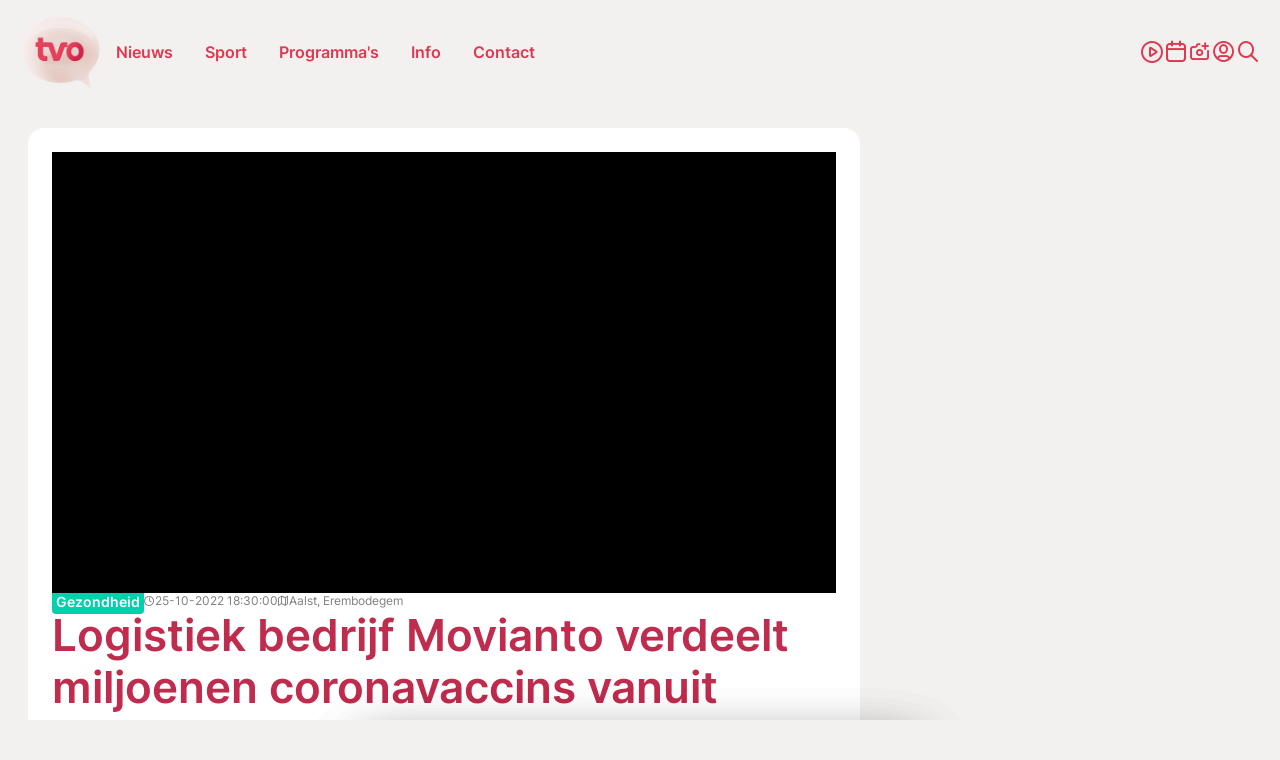

--- FILE ---
content_type: text/css
request_url: https://www.tvoost.be/assets/components/brainlane_cookiewall/css/brnln-ckwll.min.css?v=46531011
body_size: 1131
content:
.brnln-ckwll-n,.brnln-ckwll-nw::before{visibility:hidden;position:fixed;width:100%}body.brnln-ckwll-v{overflow:hidden;pointer-events:none}.brnln-ckwll-nw{pointer-events:all}.brnln-ckwll-nw::before{content:"";top:0;left:0;height:100%;opacity:0;z-index:-10;pointer-events:none;background:rgba(0,0,0,.75)}@supports ((-webkit-backdrop-filter:none) or (backdrop-filter:none)){.brnln-ckwll-nw::before{background:rgba(0,0,0,.5);-webkit-backdrop-filter:blur(10px);backdrop-filter:blur(10px)}}.brnln-ckwll-nw.brnln-ckwll-v::before{opacity:1;z-index:9999;visibility:visible}.brnln-ckwll-n{overflow:auto;top:45%;left:50%;transform:translate(0,-50%);opacity:0}.brnln-ckwll-n a{text-decoration:none;display:inline-block}.brnln-ckwll-mi ul{list-style-type:none!important}.brnln-ckwll-mi ul li{list-style:none!important}.brnln-ckwll-mi ul li::before,[data-ckwll_n=is-open] .brnln-ckwll-nt,[data-ckwll_n=is-presenting] .brnln-ckwll-nt{display:none!important}.brnln-ckwll-n .brnln-ckwll-mi{max-height:0;opacity:0;visibility:hidden;transform:translateY(0);overflow:hidden;transition:1s}.brnln-ckwll-n .brnln-ckwll-ab{margin-top:.5rem;display:flex;flex-wrap:wrap}.brnln-ckwll-n .brnln-ckwll-ab button{cursor:pointer;outline:0}.brnln-ckwll-nt{width:250px;height:40px;max-width:40px;cursor:pointer;overflow:hidden;z-index:99999;position:fixed;bottom:1rem}.brnln-ckwll-nt img{max-height:100%;cursor:pointer}.brnln-ckwll-nt button{opacity:0;z-index:-1;position:absolute;top:50%;left:50%;transform:translate(-50%,-50%);width:100%;height:40px;cursor:pointer;white-space:nowrap}.brnln-ckwll-mb--xxs,.brnln-ckwll-n .brnln-ckwll-ni{margin-bottom:.5rem}.brnln-ckwll-n .brnln-ckwll-mi h3{margin:.5em 0 1em}.brnln-ckwll-n .brnln-ckwll-mi h4{margin:.5em 0}.brnln-ckwll-n .brnln-ckwll-mi ul{margin:1em 0}.brnln-ckwll-nt:hover{max-width:250px}.brnln-ckwll-nt:hover img{opacity:0;z-index:-1}.brnln-ckwll-nt:hover button{opacity:1;max-width:250px}[data-ckwll_n=is-open] .brnln-ckwll-n{opacity:1;visibility:visible;z-index:99999;transform:translate(-50%,-50%)}[data-ckwll_n=is-closed] .brnln-ckwll-n,[data-ckwll_n=is-loading] .brnln-ckwll-n{z-index:-999;transform:translate(-50%,0)}[data-ckwll_n=is-presenting] .brnln-ckwll-ab button.brnln-ckwll-b,[data-ckwll_n=is-presenting] .brnln-ckwll-ab button.brnln-ckwll-m,[data-ckwll_n=is-presenting] .brnln-ckwll-i{display:none}[data-ckwll_n=is-presenting] .brnln-ckwll-n{opacity:1;visibility:visible;z-index:99999;overflow:hidden}[data-ckwll_n=is-closing] .brnln-ckwll-mi,[data-ckwll_n=is-presenting] .brnln-ckwll-mi{opacity:1;visibility:visible;z-index:99999;max-height:100%}[data-ckwll_n=is-presenting] .brnln-ckwll-ni{margin-bottom:0}@media (max-width:768px){[data-ckwll_n=is-presenting] .brnln-ckwll-n{top:50%;left:50%;transform:translate(-50%,-50%)}}.brnln-ckwll-tw{display:grid;grid-template-columns:1fr 70px}.brnln-ckwll-t{border-radius:50px;display:flex;margin-top:4px}.brnln-ckwll-ti{clip:rect(0 0 0 0);clip-path:inset(50%);height:1px;overflow:hidden;position:absolute;white-space:nowrap;width:1px}.brnln-ckwll-tt{cursor:pointer;height:30px;position:relative;width:60px}.brnln-ckwll-tn{position:absolute;top:2px;bottom:2px;left:2px;transition:.25s;width:24px;height:24px;border-radius:24px;display:flex;justify-content:center;align-items:center}.brnln-ckwll-ti:disabled+.brnln-ckwll-tt{cursor:not-allowed}.brnln-ckwll-c{height:20px;width:20px;opacity:0;transition:.5s;display:flex}.brnln-ckwll-ti:checked+.brnln-ckwll-tt .brnln-ckwll-tn .brnln-ckwll-c{opacity:1}.brnln-ckwll-bl-b{cursor:pointer}form.brnln-ckwll-form-consent-needed{position:relative!important}form.brnln-ckwll-form-consent-needed::before{position:absolute;content:"";top:0;right:0;bottom:0;left:0;z-index:99;cursor:pointer!important}.brnln-ckwll-au-advertising,.brnln-ckwll-au-analytics,.brnln-ckwll-au-functional{opacity:0;visibility:hidden;z-index:-99;position:absolute}.brnln-ckwll-is-au-advertising .brnln-ckwll-au-advertising,.brnln-ckwll-is-au-analytics .brnln-ckwll-au-analytics,.brnln-ckwll-is-au-functional .brnln-ckwll-au-functional{opacity:1;visibility:visible;z-index:1;position:relative}.brnln-ckwll-is-au-advertising div.brnln-ckwll-au-advertising,.brnln-ckwll-is-au-analytics div.brnln-ckwll-au-analytics,.brnln-ckwll-is-au-functional div.brnln-ckwll-au-functional{margin-top:.5rem;padding:.5rem}

--- FILE ---
content_type: text/css
request_url: https://www.tvoost.be/static/css/theme-tvoost.css
body_size: 242
content:
:root {
  --body-color: #fff;
  --body-gray-color: #f3f1ef;
  --main-color: #dd3a52;
  --title-color: #77222f;
  --heading-color: #c02c4d;
  --text-color: #000;
  --content-text: #312929;
  --bg-color: #e9e6e1;
  --error-red: #d61a1a;
  --bg-breaking-news: #d61a1a;
  --header-bg-color: rgba(243, 241, 239, 0.75);
  --event-bg-color: rgba(221, 58, 82, 0.2);
  --blue-ios: #2f78e9;
  --gray-ios: #7b7b7a;
  --dark-grey: #312929;
}
/* @media (prefers-color-scheme: dark) {
  :root {
    --body-color: #121212;
    --body-gray-color: #1e1e1e;
    --main-color: #f0cbf7;
    --title-color: #ffffff;
    --heading-color: #ffffff;
    --text-color: #ffffff;
    --bg-color: #0d0d0d;
    --error-red: #ed3737;
    --bg-breaking-news: #ed3737;
    --header-bg-color: rgba(30, 30, 30, 0.75);
    --blue-ios: #2f78e9;
    --gray-ios: #7b7b7a;

  }
} */
